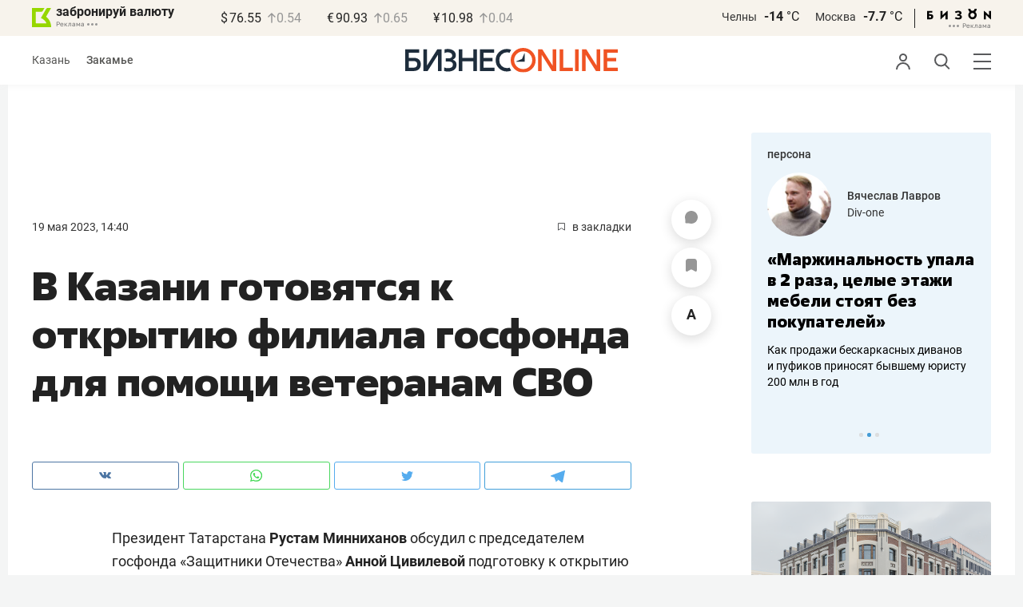

--- FILE ---
content_type: text/javascript; charset=utf-8
request_url: https://yastatic.net/partner-code-bundles/1303677/3c05db66d2d47338c8dd.js
body_size: 1170
content:
/*! v:1303677 b:default c:adfox_banners */
try{var cnc=function(n){if(!n||!n.toString)return!1;const t=n.toString();return/\[native code\]/.test(t)||/\/\* source code not available \*\//.test(t)};cnc(Function.prototype.bind)?Function.prototype.__pbind=Function.prototype.bind:Function.prototype.__pbind=function(n,...t){let e=this;return function(...o){return e.apply(n,[...t,...o])}},cnc(Array.prototype.reduce)?Object.defineProperty&&Object.defineProperty(Array.prototype,"__preduce",{enumerable:!1,iterable:!1,value:Array.prototype.reduce}):Object.defineProperty(Array.prototype,"__preduce",{enumerable:!1,iterable:!1,value:function(n){if(null==this)throw new TypeError("Array.prototype.reduce called on null or undefined");if("function"!=typeof n)throw new TypeError(n+" is not a function");var t,e=Object(this),o=e.length>>>0,i=0;if(arguments.length>=2)t=arguments[1];else{for(;i<o&&!(i in e);)i++;if(i>=o)throw new TypeError("Reduce of empty array with no initial value");t=e[i++]}for(;i<o;i++)i in e&&(t=n(t,e[i],i,e));return t}})}catch(n){}(self["pcode_1303677_default_xKDqcpcQnD"]=self["pcode_1303677_default_xKDqcpcQnD"]||[]).push([[7623],{273:function(n,t,e){n.exports=function(n,t){e.e(7189).then(function(){n(e(74640))}.__pbind(null,e))["catch"](function(){t&&t.apply(this,arguments)})}},6588:function(n,t,e){n.exports=e(88352)},9053:function(n,t,e){n.exports=e(273)},13360:function(n,t,e){n.exports=function(n,t){e.e(9970).then(function(){n(e(17078))}.__pbind(null,e))["catch"](function(){t&&t.apply(this,arguments)})}},15447:function(n,t,e){n.exports=function(n,t){Promise.all([e.e(4397),e.e(2429)]).then(function(){n(e(64472))}.__pbind(null,e))["catch"](function(){t&&t.apply(this,arguments)})}},15595:function(n,t,e){n.exports=e(15447)},16439:function(n,t,e){n.exports=e(94182)},18562:function(n,t,e){n.exports=function(n,t){Promise.all([e.e(4397),e.e(2436)]).then(function(){n(e(65522))}.__pbind(null,e))["catch"](function(){t&&t.apply(this,arguments)})}},20948:function(n,t,e){n.exports=e(13360)},24131:function(n,t,e){n.exports=function(n,t){Promise.all([e.e(4397),e.e(9879),e.e(9421)]).then(function(){n(e(42022))}.__pbind(null,e))["catch"](function(){t&&t.apply(this,arguments)})}},24853:function(n,t,e){n.exports=e(38545)},29793:function(n,t,e){n.exports=e(82932)},32252:function(n,t,e){"use strict";Object.defineProperty(t,"__esModule",{value:!0}),t.bannerLoader=c;var o=e(6022),i=e(67305);function c(n){return new Promise(function(t,e){var o=i.bannersMap[n];o?o(function(n){n.banner?t(n.banner):e(new Error("\u041d\u0435\u0432\u0430\u043b\u0438\u0434\u043d\u044b\u0439 \u043c\u043e\u0434\u0443\u043b\u044c \u0431\u0430\u043d\u043d\u0435\u0440\u0430"))},e):e(new Error("\u041d\u0435\u0438\u0437\u0432\u0435\u0441\u0442\u043d\u044b\u0439 \u0442\u0438\u043f \u0431\u0430\u043d\u043d\u0435\u0440\u0430"))})}function r(n){return n(c),-1}!function(){for(o.ns.bannerCallbacks=o.ns.bannerCallbacks||[];o.ns.bannerCallbacks.length;){var n=o.ns.bannerCallbacks.shift();n&&r(n)}o.ns.bannerCallbacks.push=r}()},32287:function(n,t,e){n.exports=function(n,t){Promise.all([e.e(4397),e.e(9879),e.e(9421)]).then(function(){n(e(42010))}.__pbind(null,e))["catch"](function(){t&&t.apply(this,arguments)})}},33360:function(n,t,e){n.exports=e(74084)},33689:function(n,t,e){n.exports=function(n,t){Promise.all([e.e(9543),e.e(5727)]).then(function(){n(e(37012))}.__pbind(null,e))["catch"](function(){t&&t.apply(this,arguments)})}},33891:function(n,t,e){n.exports=function(n,t){Promise.all([e.e(4397),e.e(9897)]).then(function(){n(e(8804))}.__pbind(null,e))["catch"](function(){t&&t.apply(this,arguments)})}},38545:function(n,t,e){n.exports=function(n,t){Promise.all([e.e(4397),e.e(6471)]).then(function(){n(e(85948))}.__pbind(null,e))["catch"](function(){t&&t.apply(this,arguments)})}},38609:function(n,t,e){n.exports=e(67581)},39167:function(n,t,e){n.exports=e(33891)},40118:function(n,t,e){n.exports=e(18562)},40580:function(n,t,e){n.exports=e(32287)},41008:function(n,t,e){n.exports=e(24131)},43509:function(n,t,e){n.exports=e(53326)},49845:function(n,t,e){n.exports=e(33689)},50121:function(n,t,e){n.exports=e(81768)},53326:function(n,t,e){n.exports=function(n,t){Promise.all([e.e(9543),e.e(4397),e.e(6180)]).then(function(){n(e(30858))}.__pbind(null,e))["catch"](function(){t&&t.apply(this,arguments)})}},59136:function(n,t,e){n.exports=e(84729)},62909:function(n,t,e){n.exports=e(70646)},67305:function(n,t,e){"use strict";Object.defineProperty(t,"__esModule",{value:!0}),t.bannersMap=void 0,t.bannersMap={"banner.direct":e(89735),"banner.transfer":e(29793),"banner.html":e(16439),"banner.image":e(59136),"banner.native":e(50121),"banner.dfp":e(41008),"banner.adx":e(77976),"banner.reset":e(62909),bid:e(40580),"banner.old":e(20948),"banner.old.protected":e(6588),"banner.background":e(24853),"banner.expand.html":e(38609),"banner.fullscreen.html":e(33360),"banner.inpage":e(49845),"banner.interscroller":e(15595),"banner.line":e(9053),"banner.slider":e(40118),"banner.video":e(43509),"banner.promo":e(87950),"banner.carousel":e(39167)}},67581:function(n,t,e){n.exports=function(n,t){e.e(3228).then(function(){n(e(65841))}.__pbind(null,e))["catch"](function(){t&&t.apply(this,arguments)})}},70646:function(n,t,e){n.exports=function(n,t){Promise.all([e.e(4397),e.e(9879),e.e(9421)]).then(function(){n(e(66388))}.__pbind(null,e))["catch"](function(){t&&t.apply(this,arguments)})}},74084:function(n,t,e){n.exports=function(n,t){Promise.all([e.e(4397),e.e(5079)]).then(function(){n(e(92476))}.__pbind(null,e))["catch"](function(){t&&t.apply(this,arguments)})}},77976:function(n,t,e){n.exports=e(86219)},81768:function(n,t,e){n.exports=function(n,t){Promise.all([e.e(4397),e.e(9879),e.e(9421)]).then(function(){n(e(96415))}.__pbind(null,e))["catch"](function(){t&&t.apply(this,arguments)})}},82932:function(n,t,e){n.exports=function(n,t){Promise.all([e.e(4397),e.e(9879),e.e(9421)]).then(function(){n(e(46219))}.__pbind(null,e))["catch"](function(){t&&t.apply(this,arguments)})}},84729:function(n,t,e){n.exports=function(n,t){Promise.all([e.e(4397),e.e(9879),e.e(9421)]).then(function(){n(e(26410))}.__pbind(null,e))["catch"](function(){t&&t.apply(this,arguments)})}},86219:function(n,t,e){n.exports=function(n,t){Promise.all([e.e(4397),e.e(9879),e.e(9421)]).then(function(){n(e(79174))}.__pbind(null,e))["catch"](function(){t&&t.apply(this,arguments)})}},87950:function(n,t,e){n.exports=e(99874)},88352:function(n,t,e){n.exports=function(n,t){e.e(9970).then(function(){n(e(18278))}.__pbind(null,e))["catch"](function(){t&&t.apply(this,arguments)})}},89735:function(n,t,e){n.exports=e(96314)},94182:function(n,t,e){n.exports=function(n,t){Promise.all([e.e(4397),e.e(9879),e.e(9421)]).then(function(){n(e(72913))}.__pbind(null,e))["catch"](function(){t&&t.apply(this,arguments)})}},96314:function(n,t,e){n.exports=function(n,t){Promise.all([e.e(4397),e.e(9879),e.e(9421)]).then(function(){n(e(7717))}.__pbind(null,e))["catch"](function(){t&&t.apply(this,arguments)})}},99874:function(n,t,e){n.exports=function(n,t){Promise.all([e.e(9543),e.e(4397),e.e(9696)]).then(function(){n(e(44566))}.__pbind(null,e))["catch"](function(){t&&t.apply(this,arguments)})}}}]);